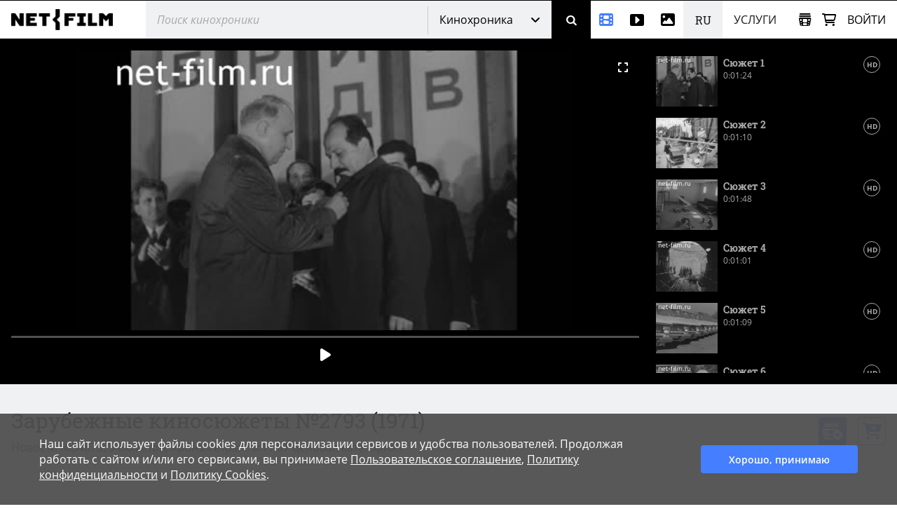

--- FILE ---
content_type: text/html; charset=utf-8
request_url: https://www.net-film.ru/film-34873/
body_size: 73683
content:
<!DOCTYPE html>
<html lang="ru">
<head>
    

    <!-- Установка счетчика страниц если есть -->
    <!-- Google tag (gtag.js) -->
        <script async src='https://www.googletagmanager.com/gtag/js?id=G-KB4R3EXVR2'></script>
        <script>
            window.dataLayer = window.dataLayer || [];
            function gtag() { dataLayer.push(arguments); }
            gtag('js', new Date());

            gtag('config', 'G-KB4R3EXVR2');
        </script>

    <meta charset="utf-8" />

    <meta name="viewport" content="width=device-width, initial-scale=1.0" />


        <link rel="shortcut icon" type="image/png" href="/src/nf/img/nf-favicon.ico" />
        <link rel="icon" type="image/svg+xml" href="/src/nf/img/nf-favicon.svg" />
        <link rel="icon" type="image/png" sizes="48x48" href="/src/nf/img/nf-favicon-48x48.png" />
        <link rel="apple-touch-icon" type="image/png" sizes="180x180" href="/src/nf/img/nf-favicon-180x180.png" />
        <link rel="apple-touch-icon" type="image/png" sizes="192x192" href="/src/nf/img/nf-favicon-192x192.png" />
        <link rel="apple-touch-icon" type="image/png" sizes="512x512" href="/src/nf/img/nf-favicon-512x512.png" />
        <link rel="manifest" href="/src/nf/manifest.json" />

    <title>Новости Зарубежные киносюжеты №2793 (1971)</title>



        <link href='/src/nf/min/nfSite.css?v=609' rel='stylesheet' preload />

    <link rel='canonical' href='https://www.net-film.ru/film-34873/'/>
<link rel='alternate' hreflang='en' href='https://www.netfilm.store/film-34873/'/>
<link rel='alternate' hreflang='ru' href='https://www.netfilm.store/ru/film-34873/'/>
<link rel='alternate' hreflang='ru-RU' href='https://www.net-film.ru/film-34873/'/>
<link rel='alternate' hreflang='ru-BE' href='https://www.net-film.ru/film-34873/'/>
<link rel='alternate' hreflang='ru-KZ' href='https://www.net-film.ru/film-34873/'/>
<link rel='alternate' hreflang='ru-GE' href='https://www.net-film.ru/film-34873/'/>
<link rel='alternate' hreflang='ru-UA' href='https://www.net-film.ru/film-34873/'/>
<link rel='alternate' hreflang='en-RU' href='https://www.net-film.ru/en/film-34873/'/>
<link rel='alternate' hreflang='en-BE' href='https://www.net-film.ru/en/film-34873/'/>
<link rel='alternate' hreflang='en-KZ' href='https://www.net-film.ru/en/film-34873/'/>
<link rel='alternate' hreflang='en-GE' href='https://www.net-film.ru/en/film-34873/'/>
<link rel='alternate' hreflang='uk-UA' href='https://www.net-film.ru/uk/film-34873/'/>
<link rel='alternate' hreflang='en-UA' href='https://www.net-film.ru/en/film-34873/'/>
<link rel='alternate' hreflang='x-default' href='https://www.netfilm.store/film-34873/'/>


</head>
<body data-site='nf.nfSite' data-page='nf.share.filmPage' data-lang='ru' class="stop-transition content-catalog page_newsreel loader-global  v0 vx0" data-version='609'>
    
<header class='im-view header' data-cfg='view=&quot;nf.shareNavigation.headerView&quot;' data-key='header' data-values=''><a class="logo header__logo" href="/" aria-label="net-film"></a> <div class='im-view search loader-global header__search' data-cfg='type=&quot;view&quot;,
view=&quot;nf.shareNavigation.searchView&quot;,
css=&quot;header__search&quot;' data-key='search' data-values=''><div class="search__cover"> <div class="search__wrapper">  <input type='search' data-key='srchtext' value='' class='input search__input' placeholder='Поиск кинохроники' aria-label='@searchModeTitle' autocomplete='off' data-enterbt='srchbutton'/>   </div> 
<div data-key='searchStringMode' data-value='Default'  class='dropdown search__dropdown'>
<select class='dropdown__select'><option value='Default' selected='selected'>Кинохроника</option><option value='Movie'>Фильмы</option><option value='Title'>Название</option><option value='Footage'>Видео, Футажи</option><option value='Photo'>Фотографии</option></select>
<button class='button dropdown__button'>Кинохроника</button>
<div class='dropdown__list'><a class='link dropdown__option' href='#' data-value='Default'>Кинохроника</a><a class='link dropdown__option' href='#' data-value='Movie'>Фильмы</a><a class='link dropdown__option' href='#' data-value='Title'>Название</a><a class='link dropdown__option' href='#' data-value='Footage'>Видео, Футажи</a><a class='link dropdown__option' href='#' data-value='Photo'>Фотографии</a></div>
</div>
 <button data-key='srchbutton' class='btn search__button' id='srchbutton' aria-label='Поиск' data-imcmd='preventDefault'></button> <input type='hidden' data-key='DefaultLang' value='ru' class='' autocomplete='off'/> </div><input type='hidden' data-key='_fv_search_editMode' value='False' autocomplete='off'/><input type='hidden' data-key='_fv_search_editScheme' value='' autocomplete='off'/></div> <nav class="header__nav" aria-label="Меню"> <div class='im-view menu-newsreel menu-item header__menu-newsreel' data-cfg='type=&quot;view&quot;,
view=&quot;nf.shareNavigation.menuNewsreelView&quot;,
css=&quot;header__menu-newsreel&quot;' data-key='menuNewsreel' data-values=''><a class="link menu-newsreel__icon" href="/catalog-page-1/" aria-label="Кинохроника"> <span>Кинохроника</span> </a> <div class="menu-newsreel__cover menu-cover"> <div class="menu-newsreel__container"> <div class="menu-newsreel__top-wrapper"> <div> <a class="logo__img menu-newsreel__logo" href="/"> <img loading="lazy" class="logo__img" src="/src/nf/img/logo-netfilm-grey.png" alt="Логотип netfilm" /> </a> <h2 class="title menu-newsreel__title"> Кинохроника </h2> </div> <a class="menu-newsreel__button btp1" href="/catalog-page-1/">Вся кинохроника</a> </div> <div class="menu-newsreel__sections"> <section class="menu-newsreel__wrapper"> <h3 class="title menu-newsreel__title-h3"> По темам: </h3> <ul class="menu-newsreel__list menu-newsreel__list_2columns"> <li class="menu-newsreel__item"> <a href="/found-page-1?search=1917-1922q%D1%80%D0%B5%D0%B2%D0%BE%D0%BB%D1%8E%D1%86%D0%B8%D1%8F" class="link menu-newsreel__link"> Революция и Ленин </a> </li> <li class="menu-newsreel__item"> <a href="/catalog-page-1?search=1917-1922m20/" class="link menu-newsreel__link"> Первые годы СССР </a> </li> <li class="menu-newsreel__item"> <a href="/found-page-1?search=1914-1920q%d0%bc%d0%b8%d1%80%d0%be%d0%b2%d0%b0%d1%8f+%d0%b2%d0%be%d0%b9%d0%bd%d0%b0" class="link menu-newsreel__link"> Первая мировая война </a> </li> <li class="menu-newsreel__item"> <a href="/found-page-1?search=1922-1954q%d1%81%d1%82%d0%b0%d0%bb%d0%b8%d0%bd" class="link menu-newsreel__link"> Сталинская эпоха </a> </li> <li class="menu-newsreel__item"> <a href="/found-page-1?search=1941-1950q%22%d0%b2%d0%b5%d0%bb%d0%b8%d0%ba%d0%b0%d1%8f+%d0%be%d1%82%d0%b5%d1%87%d0%b5%d1%81%d1%82%d0%b2%d0%b5%d0%bd%d0%bd%d0%b0%d1%8f%22" class="link menu-newsreel__link"> Вторая мировая война </a> </li> <li class="menu-newsreel__item"> <a href="/found-page-1?search=1953-1964q%D1%81%D1%81%D1%81%D1%80" class="link menu-newsreel__link"> Оттепель </a> </li> <li class="menu-newsreel__item"> <a href="/found-page-1/?search=q%D0%BA%D0%BE%D1%81%D0%BC%D0%BE%D1%81" class="link menu-newsreel__link"> Космос </a> </li> <li class="menu-newsreel__item"> <a href="/found-page-1?search=1964-1986q%d1%81%d1%81%d1%81%d1%80" class="link menu-newsreel__link"> Времена застоя </a> </li> <li class="menu-newsreel__item"> <a href="/found-page-1/?search=q%D0%BF%D0%B5%D1%80%D0%B5%D1%81%D1%82%D1%80%D0%BE%D0%B9%D0%BA%D0%B0" class="link menu-newsreel__link"> Перестройка </a> </li> <li class="menu-newsreel__item"> <a href="/found-page-1/?search=q%D0%BC%D0%BE%D1%81%D0%BA%D0%B2%D0%B0" class="link menu-newsreel__link"> Москва </a> </li> <li class="menu-newsreel__item"> <a href="/found-page-1?search=0-1991q%d0%bd%d0%b0%d1%83%d0%ba%d0%b0" class="link menu-newsreel__link"> Наука </a> </li> <li class="menu-newsreel__item"> <a href="/found-page-1/?search=q%D0%BA%D1%83%D0%BB%D1%8C%D1%82%D1%83%D1%80%D0%B0" class="link menu-newsreel__link"> Культура и искусство </a> </li> <li class="menu-newsreel__item"> <a href="/catalog-sport-page-1/" class="link menu-newsreel__link"> Спорт </a> </li> <li class="menu-newsreel__item"> <a class="link-decor menu-newsreel__more-themes" href="/catalogs/"> Больше тем </a> </li> </ul>  </section> <section class="menu-newsreel__wrapper menu-newsreel__wrapper_studios"> <h3 class="title menu-newsreel__title-h3"> По студиям: </h3> <ul class="menu-newsreel__list"> <li class="menu-newsreel__item"> <a href="/studio-csdf-page-1/" class="link menu-newsreel__link"> ЦСДФ </a> </li> <li class="menu-newsreel__item"> <a href="/studio-cnf-page-1/" class="link menu-newsreel__link"> ЦНФ </a> </li> <li class="menu-newsreel__item"> <a href="/studio-lsdf-page-1/" class="link menu-newsreel__link"> ЛСДФ </a> </li> <li class="menu-newsreel__item"> <a href="/studio-lnf-page-1/" class="link menu-newsreel__link"> ЛНФ </a> </li> <li class="menu-newsreel__item"> <a href="/studio-sverdlovskaya-page-1/" class="link menu-newsreel__link"> Свердловская студия </a> </li> <li class="menu-newsreel__item"> <a href="/studio-kazan-page-1/" class="link menu-newsreel__link"> Казанская студия </a> </li> <li class="menu-newsreel__item"> <a class="link-decor menu-newsreel__more-studios" href="/about-collection/"> Больше студий </a> </li> </ul> </section> <section class="menu-newsreel__wrapper menu-newsreel__wrapper_types"> <h3 class="title menu-newsreel__title-h3"> По типам: </h3> <ul class="menu-newsreel__list"> <li class="menu-newsreel__item"> <a href="/films-page-1/" class="link menu-newsreel__link"> Фильмы </a> </li> <li class="menu-newsreel__item"> <a href="/series-page-1/" class="link menu-newsreel__link"> Многосерийные </a> </li> <li class="menu-newsreel__item"> <a href="/newsreels-page-1/" class="link menu-newsreel__link"> Киножурналы </a> </li> <li class="menu-newsreel__item"> <a href="/footages-and-news-page-1/" class="link menu-newsreel__link"> Сюжеты кинохроники </a> </li> <li class="menu-newsreel__item"> <a href="/news-collections-page-1/" class="link menu-newsreel__link"> Зарубежные сюжеты </a> </li> <li class="menu-newsreel__item"> <a href="/telecasts-page-1/" class="link menu-newsreel__link"> Телепередачи </a> </li> <li class="menu-newsreel__item"> <a href="/promotional-video-page-1/" class="link menu-newsreel__link"> Рекламные ролики </a> </li> </ul> </section> <section class="menu-newsreel__wrapper menu-newsreel__wrapper_style"> <h3 class="title menu-newsreel__title-h3"> По категориям: </h3> <ul class="menu-newsreel__list"> <li class="menu-newsreel__item"> <a href="/documentaries-page-1/" class="link menu-newsreel__link"> Документальные </a> </li> <li class="menu-newsreel__item"> <a href="/scientific-films-page-1/" class="link menu-newsreel__link"> Научно-популярные </a> </li> <li class="menu-newsreel__item"> <a href="/educational-films-page-1/" class="link menu-newsreel__link"> Учебные </a> </li> </ul> </section> </div> </div> </div></div> <div class='im-view menu-footages menu-item header__menu-footages' data-cfg='type=&quot;view&quot;,
view=&quot;nf.shareNavigation.menuFootagesView&quot;,
css=&quot;header__menu-footages&quot;' data-key='menuFootages' data-values=''><a class="link menu-footages__icon" href="/footage-page-1/" aria-label="Видео"> <span>Видео</span> </a> <div class="menu-footages__cover menu-cover"> <div class="menu-footages__container"> <div class="menu-newsreel__top-wrapper"> <div> <a class="logo__img menu-footages__logo" href="/footage/"> <img loading="lazy" class="logo__img" src="/src/nf/img/logo-footage-grey.png" alt="Логотип nf-footage" /> </a> <h2 class="title menu-footages__title">Видео</h2> </div> <a class="orange-button" href="/footage-page-1/">Весь каталог видео</a> </div> <div class="menu-footages__wrapper"> <ul class="menu-footages__list"> <li class="menu-footages__item"> <a href="/footage-page-1/?search=q%D0%93%D0%BE%D1%80%D0%BE%D0%B4%D0%B0" class="link menu-footages__link"> Города </a> </li> <li class="menu-footages__item"> <a href="/footage-page-1/?search=q%d0%9c%d0%be%d1%81%d0%ba%d0%b2%d0%b0" class="link menu-footages__link"> Москва </a> </li> <li class="menu-footages__item"> <a href="/footage-page-1/?search=q%D0%A1%D0%B0%D0%BD%D0%BA%D1%82-%D0%9F%D0%B5%D1%82%D0%B5%D1%80%D0%B1%D1%83%D1%80%D0%B3" class="link menu-footages__link"> Санкт-Петербург </a> </li> <li class="menu-footages__item"> <a href="/footage-page-1/?search=q%d0%90%d1%80%d1%85%d0%b8%d1%82%d0%b5%d0%ba%d1%82%d1%83%d1%80%d0%b0" class="link menu-footages__link"> Архитектура </a> </li> <li class="menu-footages__item"> <a href="/footage-page-1/?search=q%d0%9f%d1%80%d0%b8%d1%80%d0%be%d0%b4%d0%b0" class="link menu-footages__link"> Природа </a> </li> <li class="menu-footages__item"> <a href="/footage-page-1/?search=q%d0%a2%d1%80%d0%b0%d0%bd%d1%81%d0%bf%d0%be%d1%80%d1%82" class="link menu-footages__link"> Транспорт </a> </li> <li class="menu-footages__item"> <a href="/footage-page-1/?search=q%D0%9B%D1%8E%D0%B4%D0%B8" class="link menu-footages__link"> Люди </a> </li> <li class="menu-footages__item"> <a href="/footage-page-1/?search=q%D0%A3%D0%BB%D0%B8%D1%86%D1%8B" class="link menu-footages__link"> Улицы </a> </li> <li class="menu-footages__item"> <a href="/footage-page-1/?search=q%D0%94%D0%BE%D0%BC%D0%B0" class="link menu-footages__link"> Дома </a> </li> <li class="menu-footages__item"> <a href="/footage-page-1/?search=q%D0%97%D0%B0%D0%B2%D0%BE%D0%B4%D1%8B" class="link menu-footages__link"> Заводы </a> </li> <li class="menu-footages__item"> <a href="/footage-page-1/?search=q%D0%9F%D0%BB%D0%BE%D1%89%D0%B0%D0%B4%D1%8C" class="link menu-footages__link"> Площадь </a> </li> <li class="menu-footages__item"> <a href="/footage-page-1/?search=q%D0%9C%D0%BE%D1%81%D1%82%D1%8B" class="link menu-footages__link"> Мосты </a> </li> <li class="menu-footages__item"> <a href="/footage-page-1/?search=q%D0%9F%D1%83%D1%82%D0%B5%D1%88%D0%B5%D1%81%D1%82%D0%B2%D0%B8%D1%8F" class="link menu-footages__link"> Путешествия </a> </li> <li class="menu-footages__item"> <a href="/footage-page-1/?search=q%D0%92%D0%B5%D1%81%D0%BD%D0%B0" class="link menu-footages__link"> Весна </a> </li> <li class="menu-footages__item"> <a href="/footage-page-1/?search=q%D0%9B%D0%B5%D1%82%D0%BE" class="link menu-footages__link"> Лето </a> </li> <li class="menu-footages__item"> <a href="/footage-page-1/?search=q%D0%9E%D1%81%D0%B5%D0%BD%D1%8C" class="link menu-footages__link"> Осень </a> </li> <li class="menu-footages__item"> <a href="/footage-page-1/?search=q%D0%97%D0%B8%D0%BC%D0%B0" class="link menu-footages__link"> Зима </a> </li> <li class="menu-footages__item"> <a href="/footage-page-1/?search=q%D0%A1%D0%BD%D0%B5%D0%B3" class="link menu-footages__link"> Снег </a> </li> <li class="menu-footages__item"> <a href="/footage-page-1/?search=q%D0%97%D0%B0%D0%BA%D0%B0%D1%82" class="link menu-footages__link"> Закат </a> </li> <li class="menu-footages__item"> <a href="/footage-page-1/?search=q%D0%A0%D0%B0%D1%81%D1%81%D0%B2%D0%B5%D1%82" class="link menu-footages__link"> Рассвет </a> </li> <li class="menu-footages__item"> <a href="/footage-page-1/?search=q%D0%93%D0%BE%D1%80%D1%8B" class="link menu-footages__link"> Горы </a> </li> <li class="menu-footages__item"> <a href="/footage-page-1/?search=q%D0%A0%D0%B5%D0%BA%D0%B8" class="link menu-footages__link"> Реки </a> </li> <li class="menu-footages__item"> <a href="/footage-page-1/?search=q%D0%9C%D0%BE%D1%80%D0%B5" class="link menu-footages__link"> Море </a> </li> <li class="menu-footages__item"> <a href="/footage-page-1/?search=qcovid" class="link menu-footages__link"> COVID-19 </a> </li> <li class="menu-footages__item"> <a href="/footage-page-1/?search=q%D0%96%D0%B8%D0%B2%D0%BE%D1%82%D0%BD%D1%8B%D0%B5" class="link menu-footages__link"> Животные </a> </li> <li class="menu-footages__item"> <a href="/footage-page-1/?search=q%D0%BA%D0%BE%D0%BF%D1%82%D0%B5%D1%80" class="link menu-footages__link"> Съемка с дрона </a> </li> <li class="menu-footages__item"> <a href="/footage-page-1/?search=q%D0%A2%D0%B0%D0%B9%D0%BC%D0%BB%D0%B0%D0%BF%D1%81%D1%8B" class="link menu-footages__link"> Таймлапс </a> </li> <li class="menu-footages__item"> <a href="/footage-page-1/?search=q%d0%a0%d0%b0%d0%bf%d0%b8%d0%b4" class="link menu-footages__link"> Рапид </a> </li> <li class="menu-footages__item"> <a href="/footage-page-1/?search=h428" class="link menu-footages__link"> Реконструкции </a> </li> </ul>  </div> </div> <hr /> <div class="menu-footages__selling merch"> <div> <h4>Владельцам контента и правообладателям</h4> <span>Активируйте аккаунт автора и загружайте материалы.</span> </div> <a class="btp3" href="/about-footages/#start-selling">Начать продавать</a> </div>  </div></div> <div class='im-view menu-photo menu-item header__menu-photo' data-cfg='type=&quot;view&quot;,
view=&quot;nf.shareNavigation.menuPhotoView&quot;,
css=&quot;header__menu-photo&quot;' data-key='menuPhoto' data-values=''><a class="link menu-photo__icon" href="/photos-page-1/" aria-label="Фотографии"> <span>Фотографии</span> </a> <div class="menu-photo__cover menu-cover"> <div class="menu-photo__container"> <div class="menu-newsreel__top-wrapper"> <div> <a class="logo__img menu-photo__logo" href="/photo/"> <img loading="lazy" class="logo__img" src="/src/nf/img/logo-photo-grey.png" alt="Логотип nf-photo" /> </a> <h2 class="title menu-photo__title">Фотографии</h2> </div> <a class="green-button" href="/photos-page-1/">Весь каталог фото</a> </div> <div class="menu-photo__wrapper"> <ul class="menu-photo__list"> <li class="menu-photo__item"> <a href="/photos-page-1/?search=q%D0%91%D0%B0%D0%BB%D0%B5%D1%82" class="link menu-photo__link"> Балет </a> </li> <li class="menu-photo__item"> <a href="/photos-page-1/?search=q%D0%9E%D0%BB%D0%B8%D0%BC%D0%BF%D0%B8%D0%B0%D0%B4%D0%B0%2080" class="link menu-photo__link"> Олимпиада 80 </a> </li> <li class="menu-photo__item"> <a href="/photos-page-1/?search=q%D0%A1%D0%BF%D0%BE%D1%80%D1%82" class="link menu-photo__link"> Спорт </a> </li> <li class="menu-photo__item"> <a href="/photos-page-1/?search=q%D0%A4%D1%83%D1%82%D0%B1%D0%BE%D0%BB" class="link menu-photo__link"> Футбол </a> </li> <li class="menu-photo__item"> <a href="/photos-page-1/?search=q%D0%A5%D0%BE%D0%BA%D0%BA%D0%B5%D0%B9" class="link menu-photo__link"> Хоккей </a> </li> <li class="menu-photo__item"> <a href="/photos-page-1/?search=q%D0%9A%D0%BE%D1%81%D0%BC%D0%BE%D1%81" class="link menu-photo__link"> Космос </a> </li> <li class="menu-photo__item"> <a href="/photos-page-1/?search=q%22%D0%9F%D0%B5%D1%80%D0%B5%D1%81%D1%82%D1%80%D0%BE%D0%B9%D0%BA%D0%B0%22" class="link menu-photo__link"> "Перестройка" </a> </li> <li class="menu-photo__item"> <a href="/photos-page-1/?search=q%D0%96%D0%B8%D0%B2%D0%BE%D1%82%D0%BD%D1%8B%D0%B5" class="link menu-photo__link"> Животные </a> </li> <li class="menu-photo__item"> <a href="/photos-page-1/?search=q%D0%A6%D0%B8%D1%80%D0%BA" class="link menu-photo__link"> Цирк </a> </li> <li class="menu-photo__item"> <a href="/photos-page-1/?search=q%D0%90%D0%B2%D0%B8%D0%B0%D1%86%D0%B8%D1%8F" class="link menu-photo__link"> Авиация </a> </li> <li class="menu-photo__item"> <a href="/photos-page-1/?search=q%D0%A5%D1%80%D0%B0%D0%BC%D1%8B%20%D0%B8%20%D0%A6%D0%B5%D1%80%D0%BA%D0%B2%D0%B8" class="link menu-photo__link"> Храмы и Церкви </a> </li> <li class="menu-photo__item"> <a href="/photos-page-1/?search=q%D0%9C%D0%BE%D1%81%D0%BA%D0%B2%D0%B0" class="link menu-photo__link"> Москва </a> </li> <li class="menu-photo__item"> <a href="/photos-page-1/?search=q%D0%A1%D0%B0%D0%BD%D0%BA%D1%82-%D0%9F%D0%B5%D1%80%D0%B5%D1%82%D0%B1%D1%83%D1%80%D0%B3" class="link menu-photo__link"> Санкт-Перетбург </a> </li> <li class="menu-photo__item"> <a href="/photos-page-1/?search=q%D0%92%D0%B8%D0%B4%D1%8B%20%D0%B3%D0%BE%D1%80%D0%BE%D0%B4%D0%BE%D0%B2" class="link menu-photo__link"> Виды городов </a> </li> <li class="menu-photo__item"> <a href="/photos-page-1/?search=q%D0%9F%D1%80%D0%B8%D1%80%D0%BE%D0%B4%D0%B0" class="link menu-photo__link"> Природа </a> </li> <li class="menu-photo__item"> <a href="/photos-page-1/?search=q%D0%93%D0%BE%D1%80%D1%8B" class="link menu-photo__link"> Горы </a> </li> <li class="menu-photo__item"> <a href="/photos-page-1/?search=q%D0%A0%D0%B5%D0%BA%D0%B8" class="link menu-photo__link"> Реки </a> </li> <li class="menu-photo__item"> <a href="/photos-page-1/?search=q%D0%9E%D0%B7%D0%B5%D1%80%D0%B0" class="link menu-photo__link"> Озера </a> </li> <li class="menu-photo__item"> <a href="/photos-page-1/?search=q%D0%9F%D0%B5%D0%B9%D0%B7%D0%B0%D0%B6%D0%B8" class="link menu-photo__link"> Пейзажи </a> </li> <li class="menu-photo__item"> <a href="/photos-page-1/?search=q%D0%94%D0%B5%D1%82%D0%B8" class="link menu-photo__link"> Дети </a> </li> <li class="menu-photo__item"> <a href="/photos-page-1/?search=q%D0%9D%D0%B0%D1%80%D0%BE%D0%B4%D0%BD%D1%8B%D0%B5%20%D0%BF%D1%80%D0%BE%D0%BC%D1%8B%D1%81%D0%BB%D1%8B" class="link menu-photo__link"> Народные промыслы </a> </li> <li class="menu-photo__item"> <a href="/photos-page-1/?search=q%D0%9C%D0%B5%D0%B4%D0%B8%D1%86%D0%B8%D0%BD%D0%B0" class="link menu-photo__link"> Медицина </a> </li> <li class="menu-photo__item"> <a href="/photos-page-1/?search=q%D0%94%D0%B5%D1%8F%D1%82%D0%B5%D0%BB%D0%B8%20%D0%BD%D0%B0%D1%83%D0%BA%D0%B8" class="link menu-photo__link"> Деятели науки </a> </li> <li class="menu-photo__item"> <a href="/photos-page-1/?search=q%D0%9A%D1%83%D0%BB%D1%8C%D1%82%D1%83%D1%80%D0%B0%20%D0%B8%20%D0%B8%D1%81%D0%BA%D1%83%D1%81%D1%81%D1%82%D0%B2%D0%BE" class="link menu-photo__link"> Культура и искусство </a> </li> <li class="menu-photo__item"> <a href="/photos-page-1/?search=q%D0%9A%D0%B0%D1%82%D0%B0%D1%81%D1%82%D1%80%D0%BE%D1%84%D1%8B%20%D0%B8%20%D0%BF%D1%80%D0%BE%D0%B8%D1%81%D1%88%D0%B5%D1%81%D1%82%D0%B2%D0%B8%D1%8F" class="link menu-photo__link"> Катастрофы и происшествия </a> </li> <li class="menu-photo__item"> <a href="/photos-page-1/?search=q%D0%AD%D0%BA%D0%BE%D0%BD%D0%BE%D0%BC%D0%B8%D0%BA%D0%B0%20%D0%B8%20%D1%84%D0%B8%D0%BD%D0%B0%D0%BD%D1%81%D1%8B" class="link menu-photo__link"> Экономика и финансы </a> </li> <li class="menu-photo__item"> <a href="/photos-page-1/?search=q%D0%93%D0%BE%D1%81%D1%83%D0%B4%D0%B0%D1%80%D1%81%D1%82%D0%B2%D0%B5%D0%BD%D0%BD%D1%8B%D0%B5%20%D0%B4%D0%B5%D1%8F%D1%82%D0%B5%D0%BB%D0%B8%20%D0%B8%D0%BB%D0%B8%20%D0%9F%D0%BE%D0%BB%D0%B8%D1%82%D0%B8%D0%BA%D0%B8" class="link menu-photo__link"> Государственные деятели или Политики </a> </li> <li class="menu-photo__item"> <a href="/photos-page-1/?search=q%D0%90%D0%BA%D1%82%D0%B5%D1%80%D1%8B%20%D1%82%D0%B5%D0%B0%D1%80%D1%82%D0%B0%20%D0%B8%20%D0%BA%D0%B8%D0%BD%D0%BE" class="link menu-photo__link"> Актеры теарта и кино </a> </li> <li class="menu-photo__item"> <a href="/photos-page-1/?search=q%D0%A1%D1%82%D1%80%D0%BE%D0%B9%D0%BA%D0%B8%20%D0%A1%D0%A1%D0%A1%D0%A0" class="link menu-photo__link"> Стройки СССР </a> </li> </ul>  </div> </div> <hr /> <div class="menu-photo__selling merch"> <div> <h4>Владельцам контента и правообладателям</h4> <span>Активируйте аккаунт автора и загружайте ваши материалы</span> </div> <a class="btp3" href="/about-photos/#start-selling">Начать продавать</a> </div>  </div></div> <div  class='header__languages'><span class='header__language header__language_chosen'>RU</span><div class='header__language-wrapper'><a href='/en/film-34873/' class='link header__language'>EN</a></div></div> <div class='im-view menu-services menu-item header__menu-services' data-cfg='type=&quot;view&quot;,
view=&quot;nf.shareNavigation.menuServicesView&quot;,
css=&quot;header__menu-services&quot;' data-key='menuServices' data-values=''><div class="menu-services__caption">Услуги</div> <div class="menu-services__cover menu-cover merch"> <div class="menu-services__container"> <h2 class="title menu-services__title">Услуги</h2> <div class="menu-services__sections"> <div class="menu-services__column"> <div class="menu-services__wrapper"> <h3 class="title menu-services__heading"> Производителям фильмов и контента </h3> <ul class="menu-services__list"> <li class="menu-services__item"> <a href="/services/archival-footage/" class="link menu-services__link"> Предоставление хроники </a> </li> <li class="menu-services__item"> <a href="/services/licensing/" class="link menu-services__link"> Предоставление лицензий </a> </li> <li class="menu-services__item"> <a href="/services/footage-research/" class="link menu-services__link"> Редакторские услуги </a> </li> </ul> </div> <div class="menu-services__wrapper"> <h3 class="title menu-services__heading"> Архивам </h3> <ul class="menu-services__list"> <li class="menu-services__item"> <a href="/services/distribution/" class="link menu-services__link"> Дистрибуция контента </a> </li> <li class="menu-services__item"> <a href="/services/film-digitization/" class="link menu-services__link"> Оцифровка и каталогизация </a> </li> </ul> </div> </div> <div class="menu-services__column"> <div class="menu-services__wrapper"> <h3 class="title menu-services__heading"> Телеканалам и стриминговым сервисам </h3> <ul class="menu-services__list"> <li class="menu-services__item"> <a href="/services/films-for-broadcasting/" class="link menu-services__link"> Фильмы для показа </a> </li> </ul> </div> <div class="menu-services__wrapper"> <h3 class="title menu-services__heading"> Музеям и выставкам </h3> <ul class="menu-services__list"> <li class="menu-services__item"> <a href="/services/for-museums" class="link menu-services__link"> Фильмы для выставок и экспозиций </a> </li> <li class="menu-services__item"> <a href="/services/interactive-solutions " class="link menu-services__link"> Интерактивные решения </a> </li> </ul> </div> </div> <div class="menu-services__column"> <div class="menu-services__wrapper"> <h3 class="title menu-services__heading"> Технологические решения </h3> <ul class="menu-services__list"> <li class="menu-services__item"> <a href="/technology/media-asset-management-software" class="link menu-services__link"> Серверная линейка для управления медиаактивами </a> </li> <li class="menu-services__item"> <a href="/technology/ai-solutions" class="link menu-services__link"> Решения на основе нейросетей </a> </li> </ul> </div> <div class="menu-services__wrapper"> <ul class="menu-services__list"> <li class="menu-services__item"> <a class="link menu-services__link" href="/about-us/"> О компании </a> </li> <li class="menu-services__item"> <a class="link menu-services__link" href="/about-collection/"> О коллекции </a> </li> <li class="menu-services__item"> <a class="link menu-services__link" href="/price/"> Прайс-лист </a> </li> </ul> </div> </div> </div> <a class="btp2 menu-services__anchor" href="/services/">Подробнее</a> </div> </div></div> </nav> <div class="header__right"> <div class='im-view loader-global header__menu-collection' data-cfg='type=&quot;view&quot;,
view=&quot;nf.shareNavigation.menuCollectionView&quot;,
css=&quot;header__menu-collection&quot;' data-key='menuCollection' data-values=''><div class="menu-collection"> <button class="button menu-collection__open" aria-label="Открыть коллекцию"></button> <div class="menu-collection__present"> <div class="menu-collection__header"> <h2 class="title menu-collection__title"> Коллекции </h2> <button class="button menu-collection__close" aria-label="Зыкрыть коллекцию"></button> </div>  <div class="menu-collection__scroll-block">  <input type='hidden' data-key='sessionKey' value='' class='' autocomplete='off'/> <div class="menu-collection__scroll-wrapper">  <p class="no-collection"> <b>Коллекция пока не создана. </b> <br />Коллекция будет создана автоматически при добавлении фильмов или фрагментов в коллекцию. </p>  </div>  </div> </div> <div class="menu-collection__new"> <div class="menu-collection__header"> <button class="button menu-collection__back" aria-label="Назад"></button> <h2 class="menu-collection__title title">Новая коллекция</h2> <button class="button menu-collection__close" aria-label="Зыкрыть коллекцию"></button> </div> <div class="menu-collection__wrapper"> <input type='text' data-key='newCollectionTitle' value='' class='menu-collection__input' placeholder='Новая коллекция'/> <button data-key='btCreateCollection' class='btn btp1 cmd-disabled btn-create-new menu-collection__create-new' data-required='newCollectionTitle'>Создать коллекцию</button> </div> </div> <div class="menu-collection__overlay"></div> </div></div> <a class="link header__cart" href="/office/my-cart/" aria-label="Корзина"></a> <div class='im-view menu-login user-inputs header__menu-login' data-cfg='type=&quot;view&quot;,
view=&quot;nf.shareNavigation.menuLoginView&quot;,
css=&quot;header__menu-login&quot;' data-key='menuLogin' data-values=''> <div class="menu-login__wrapper"> <button class="button menu-login__sign-in">Войти</button> </div>  <div class="menu-login__panel"> <div class="menu-login__header">  <div class="menu-login__not-logged"> Авторизация </div>  <button class="button menu-login__close" aria-label="Закрыть"></button> </div>  <div class="menu-login__container">  <form action='/login/?continue=%2ffilm-34873%2f' method='post'> <input type='email' data-key='login' value='' class='input menu-login__input' placeholder='email' name='login'/> <input type='password' data-key='password' class='input menu-login__input' placeholder='********' name='password'/> <div class="menu-login__stay-online"> <input type='checkbox' data-key='stayIn' class='' name='stayIn' autocomplete='off'/><label for='_prev'>Оставаться в системе</label> </div> <button data-key='btLogin' class='btn btp1 menu-login__enter' name='action-login' data-required='login,password' data-formaction='True' value='login'>Войти</button> <a class="menu-login__forgot" href="/remind-password/">Забыли пароль?</a> </form> <div class="menu-login__no-account">Нет аккаунта? <a class="link menu-login__register" href="/sign/">Зарегистрируйтесь</a></div>  </div> </div> <div class="menu-login__overlay"></div><input type='hidden' data-key='_fv_menuLogin_editMode' value='False' autocomplete='off'/><input type='hidden' data-key='_fv_menuLogin_editScheme' value='' autocomplete='off'/></div> <nav class='im-view menu-mobile header__menu-mobile' data-cfg='type=&quot;view&quot;,
view=&quot;nf.shareNavigation.menuMobileView&quot;,
css=&quot;header__menu-mobile&quot;' data-key='menuMobile' data-values=''><button class="button menu-mobile__button" aria-label="Открыть меню"> <div class="menu-mobile__line menu-mobile__line_1"></div> <div class="menu-mobile__line menu-mobile__line_2"></div> <div class="menu-mobile__line menu-mobile__line_3"></div> <div class="menu-mobile__line menu-mobile__line_4"></div> </button> <div class="menu-mobile__container"> <ul class="menu-mobile__list"> <li class="menu-mobile__item"> <a class="link menu-mobile__link menu-mobile__link_newsreel" href="/catalog-page-1/">Кинохроника</a> </li> <li class="menu-mobile__item"> <a class="link menu-mobile__link menu-mobile__link_footage" href="/footage/">Видео</a> </li> <li class="menu-mobile__item"> <a class="link menu-mobile__link menu-mobile__link_photo" href="/photos-page-1/">Фотографии</a> </li> <li class="menu-mobile__item"> <span class="link menu-mobile__link menu-mobile__link_service">Услуги</span> <div class="menu-services"> <div class="menu-services__collumn"> <div class="menu-services__wrapper"> <h3 class="title menu-services__heading"> Производителям фильмов и контента </h3> <ul class="menu-services__list"> <li class="menu-services__item"> <a href="/services/archival-footage/" class="link menu-services__link"> Предоставление хроники </a> </li> <li class="menu-services__item"> <a href="/services/licensing/" class="link menu-services__link"> Лицензирование </a> </li> <li class="menu-services__item"> <a href="/services/footage-research/" class="link menu-services__link"> Редакторские услуги </a> </li> </ul> </div> <div class="menu-services__wrapper"> <h3 class="title menu-services__heading"> Архивам </h3> <ul class="menu-services__list"> <li class="menu-services__item"> <a href="/services/distribution/" class="link menu-services__link"> Дистрибуция контента </a> </li> <li class="menu-services__item"> <a href="/services/film-digitization/" class="link menu-services__link"> Оцифровка и каталогизация </a> </li> </ul> </div> </div> <div class="menu-services__collumn"> <div class="menu-services__wrapper"> <h3 class="title menu-services__heading"> Телеканалам и стриминговым сервисам </h3> <ul class="menu-services__list"> <li class="menu-services__item"> <a href="/services/films-for-broadcasting/" class="link menu-services__link"> Фильмы для показа </a> </li> </ul> </div> <div class="menu-services__wrapper"> <h3 class="title menu-services__heading"> Музеям и выставкам </h3> <ul class="menu-services__list"> <li class="menu-services__item"> <a href="/services/for-museums" class="link menu-services__link"> Фильмы для выставок и экспозиций </a> </li> <li class="menu-services__item"> <a href="/services/interactive-solutions " class="link menu-services__link"> Интерактивные решения </a> </li> </ul> </div> </div> <div class="menu-services__collumn"> <div class="menu-services__wrapper"> <h3 class="title menu-services__heading"> Технологические решения </h3> <ul class="menu-services__list"> <li class="menu-services__item"> <a href="/technology/media-asset-management-software" class="link menu-services__link"> Серверная линейка для управления медиаактивами </a> </li> <li class="menu-services__item"> <a href="/technology/ai-solutions" class="link menu-services__link"> Решения на основе нейросетей </a> </li> </ul> </div> <div class="menu-services__wrapper"> <ul class="menu-services__list"> <li class="menu-services__item"> <a class="link menu-services__link" href="/about-us/"> О компании </a> </li> <li class="menu-services__item"> <a class="link menu-services__link" href="/about-collection/"> О коллекции </a> </li> <li class="menu-services__item"> <a class="link menu-services__link" href="/price/"> Прайс-лист </a> </li> </ul> </div> </div> <a class="link menu-services__anchor" href="/services/">Подробнее</a> </div> </li> <li class="menu-mobile__item"> <div  class='menu-mobile__link menu-mobile__langs'><span class=''>RU</span><a href='/en/film-34873/' class=''>EN</a></div> </li> </ul> </div></nav> </div></header> <div class='im-view' data-cfg='view=&quot;nf.share.filmView&quot;,
values={
   checkRedirect=true
}' data-key='pagecontent' data-values='filmUI=&quot;2b6eede4-7c37-4a37-84d2-01360069d0e3&quot;,
filmEditMode=null'> <div itemscope itemtype='http://schema.org/VideoObject' data-filmID='2b6eede4-7c37-4a37-84d2-01360069d0e3' class='film detailed film-detailed'> <meta itemprop='content_id' content='34873' /> <link itemprop='url' href='https://www.net-film.ru/film-34873/' /> <meta itemprop='isFamilyFriendly' content='true' /> <meta itemprop='duration' content='T0H11M57S' /> <meta itemprop='uploadDate' content='2013-09-21T14:55:34+00:00' /> <meta itemprop='description' content='КНДР - Новый пассажирский пароход. Каюта «для изучения революционной деятельности  Ким Ир Сена».
Югославия - Город  Баня-Луна через два года после землетрясения.Чехословакия - Посещение членами народных  Советов  Праги  строительства пражского метро и других строек во время предвыборной компании.
Болгария - 25-летие бригадирского движения - Торжества в Стара- Планине.
Болгария -  Советские специалисты передают опыт болгарским автомобилестроителям.
Болгария – Агро-промышленный комплекс «Средец» на окраине Софии,  советский картофелеуборочный  комбинат.
Польша - Игровой сюжет- студенты просят милостыню.
ФРГ - Международная выставка продуктов питания и кулинарии в Кёльне.
ФРГ - Международная выставка продуктов питания и кулинарии в Кёльне.' />  <meta itemprop='playerType' content='HTML' /> <link itemprop='thumbnailUrl' href='https://fs.netfilm.store/fs/fs102002b.jpg' /> <span itemprop='thumbnail' itemscope itemtype='http://schema.org/ImageObject'> <link itemprop='contentUrl' href='https://fs.netfilm.store/fs/fs102002b.jpg'> </span> <link itemprop='embedUrl' href='https://www.net-film.ru/player/?filmID=34873' /> <meta itemprop='status' content='published' />   <div class="nf-player" data-poster="//fs.netfilm.store/fs/fs102002b.jpg" data-film='2b6eede4-7c37-4a37-84d2-01360069d0e3'> <button class="nf-player__rollup" hidden>свернуть</button> <div class="nf-player__main" hidden> <h3 class="playing-title"> Новости Зарубежные киносюжеты №2793 (1971) </h3> <div class="sizeContainer"> <span class="size-2" title="Средний размер плеера"></span> <span class="size-3" title="Большой размер плеера"></span> <span class="bt-size-full" title="Во весь экран"></span> </div> <div class="video-wrapper"> <div class="loading-circle"></div> <video></video> <div class="volume-container"> <span class="bt-mute"></span> <div class="volume-wrapper"> <div class="volume-progress"></div> <div class="volume-slider"></div> </div> </div> </div> <div class="player-controls"> <div class="play-container"> <div class="load-progress" aria-label="Прогрессбар"></div> <div class="play-progress"></div> <div class="play-slider"></div> </div> <div class="bt-container"> <span class="bt bt-set-in" title="Установить начало фрагмента"></span> <span class="bt bt-prev-frame"></span> <span class="bt bt-prev-sec"></span> <span class="bt bt-play"></span> <span class="bt bt-next-sec"></span> <span class="bt bt-next-frame"></span> <span class="bt bt-set-out" title="Установить конец фрагмента"></span> <i class="bt-similar-search" title="Поиск по кадру" style="display: none;"></i> </div> <div class="scene-container"> <div class="scene-range"></div> </div> <div class="tk-container"> <div class="tk-container-wrapper"> <input class="im-timecode time-in" value="--:--:--.--" data-seconds="0" type="text"> <div style="display: flex; padding: 0 4px;"> <span class="bt bt-go-in disabled" title="Перейти к началу фрагмента"></span> <span class="bt bt-play-inout disabled" title="Воспроизвести выделенный фрагмент"></span> <span class="bt bt-go-out disabled" title="Перейти к концу фрагмента"></span> </div> <input class="im-timecode time-out" value="--:--:--.--" data-seconds="0" type="text"> </div> <div class="img-container"> <div> <input class="scene-nosound" type="checkbox" id="_id16"> <label for="_prev">убрать звук</label> </div> <div> <span class="bt bt-set-img disabled" title="Установить титульную картинку"></span> <span class="time-img bt bt-go-img" data-seconds="0" type="text" title="Тайм-код титульной картинки / Перейти">--:--:--.--</span> </div> </div> <div class="nf-player__note"> <input class="scene-label" type="text" placeholder="Добавьте примечание"> <div> <span class="bt bt-save-cart-tc cmd-disabled contrast btp1 btn-icon btn-icon-cart add-to-cart disabled"></span> <span class="bt bt-save-tc cmd-disabled contrast btp1 btn-icon btn-icon-tocollection add-to-collection disabled"></span>  </div> </div> </div> </div> </div> <div class="nf-player__playlist-wrapper" hidden>  <div class='im-collection nf-player__playlist' data-selectmode='none' data-key='playerList'><div class='im-view im-item' data-cfg='view=&quot;nf.share.filmFootageView&quot;,
variant=&quot;playItem&quot;,
formPanel={
   disabled=true
},
css=&quot;im-item&quot;' data-key='playerList1' data-variant='playItem' data-values='footageUI=&quot;b53b449f-3d50-4e8f-b101-e520dca69c70&quot;' data-loadingcontainer='off'><div class="nf-player__playlist-container">  <div class="nf-player__playlist-image" data-footage="b53b449f-3d50-4e8f-b101-e520dca69c70"> <img src="//fs.netfilm.store/fs/fs102002.jpg" alt="Постер" /> </div> <div class="nf-player__playlist-name" data-footage="b53b449f-3d50-4e8f-b101-e520dca69c70"> <h4>Сюжет 1</h4> <span>0:01:24</span>  </div>  </div> <div class="nf-player__playlist-quality"> <span class="nf-player__playlist-quality-value"> HD </span> <span data-key='btDownloadVideoPreview' class='link-button'>Скачать</span>  </div></div><div class='im-view im-item' data-cfg='view=&quot;nf.share.filmFootageView&quot;,
variant=&quot;playItem&quot;,
formPanel={
   disabled=true
},
css=&quot;im-item&quot;' data-key='playerList2' data-variant='playItem' data-values='footageUI=&quot;95a86143-efbf-44d5-857f-3576f888710d&quot;' data-loadingcontainer='off'><div class="nf-player__playlist-container">  <div class="nf-player__playlist-image" data-footage="95a86143-efbf-44d5-857f-3576f888710d"> <img src="//fs.netfilm.store/fs/fs102003.jpg" alt="Постер" /> </div> <div class="nf-player__playlist-name" data-footage="95a86143-efbf-44d5-857f-3576f888710d"> <h4>Сюжет 2</h4> <span>0:01:10</span>  </div>  </div> <div class="nf-player__playlist-quality"> <span class="nf-player__playlist-quality-value"> HD </span> <span data-key='btDownloadVideoPreview' class='link-button'>Скачать</span>  </div></div><div class='im-view im-item' data-cfg='view=&quot;nf.share.filmFootageView&quot;,
variant=&quot;playItem&quot;,
formPanel={
   disabled=true
},
css=&quot;im-item&quot;' data-key='playerList3' data-variant='playItem' data-values='footageUI=&quot;232f39d5-2bdd-4886-8f07-5c28a19b94d4&quot;' data-loadingcontainer='off'><div class="nf-player__playlist-container">  <div class="nf-player__playlist-image" data-footage="232f39d5-2bdd-4886-8f07-5c28a19b94d4"> <img src="//fs.netfilm.store/fs/fs102004.jpg" alt="Постер" /> </div> <div class="nf-player__playlist-name" data-footage="232f39d5-2bdd-4886-8f07-5c28a19b94d4"> <h4>Сюжет 3</h4> <span>0:01:48</span>  </div>  </div> <div class="nf-player__playlist-quality"> <span class="nf-player__playlist-quality-value"> HD </span> <span data-key='btDownloadVideoPreview' class='link-button'>Скачать</span>  </div></div><div class='im-view im-item' data-cfg='view=&quot;nf.share.filmFootageView&quot;,
variant=&quot;playItem&quot;,
formPanel={
   disabled=true
},
css=&quot;im-item&quot;' data-key='playerList4' data-variant='playItem' data-values='footageUI=&quot;d6e5ad1a-1609-40f3-9bb3-37f9a9c22bbc&quot;' data-loadingcontainer='off'><div class="nf-player__playlist-container">  <div class="nf-player__playlist-image" data-footage="d6e5ad1a-1609-40f3-9bb3-37f9a9c22bbc"> <img src="//fs.netfilm.store/fs/fs102005.jpg" alt="Постер" /> </div> <div class="nf-player__playlist-name" data-footage="d6e5ad1a-1609-40f3-9bb3-37f9a9c22bbc"> <h4>Сюжет 4</h4> <span>0:01:01</span>  </div>  </div> <div class="nf-player__playlist-quality"> <span class="nf-player__playlist-quality-value"> HD </span> <span data-key='btDownloadVideoPreview' class='link-button'>Скачать</span>  </div></div><div class='im-view im-item' data-cfg='view=&quot;nf.share.filmFootageView&quot;,
variant=&quot;playItem&quot;,
formPanel={
   disabled=true
},
css=&quot;im-item&quot;' data-key='playerList5' data-variant='playItem' data-values='footageUI=&quot;0b11e68f-8dca-45b3-94b2-64fc05c5d8cb&quot;' data-loadingcontainer='off'><div class="nf-player__playlist-container">  <div class="nf-player__playlist-image" data-footage="0b11e68f-8dca-45b3-94b2-64fc05c5d8cb"> <img src="//fs.netfilm.store/fs/fs102006.jpg" alt="Постер" /> </div> <div class="nf-player__playlist-name" data-footage="0b11e68f-8dca-45b3-94b2-64fc05c5d8cb"> <h4>Сюжет 5</h4> <span>0:01:09</span>  </div>  </div> <div class="nf-player__playlist-quality"> <span class="nf-player__playlist-quality-value"> HD </span> <span data-key='btDownloadVideoPreview' class='link-button'>Скачать</span>  </div></div><div class='im-view im-item' data-cfg='view=&quot;nf.share.filmFootageView&quot;,
variant=&quot;playItem&quot;,
formPanel={
   disabled=true
},
css=&quot;im-item&quot;' data-key='playerList6' data-variant='playItem' data-values='footageUI=&quot;e961ea58-cdfe-47b9-8b76-2abf5ac802ca&quot;' data-loadingcontainer='off'><div class="nf-player__playlist-container">  <div class="nf-player__playlist-image" data-footage="e961ea58-cdfe-47b9-8b76-2abf5ac802ca"> <img src="//fs.netfilm.store/fs/fs102007.jpg" alt="Постер" /> </div> <div class="nf-player__playlist-name" data-footage="e961ea58-cdfe-47b9-8b76-2abf5ac802ca"> <h4>Сюжет 6</h4> <span>0:01:13</span>  </div>  </div> <div class="nf-player__playlist-quality"> <span class="nf-player__playlist-quality-value"> HD </span> <span data-key='btDownloadVideoPreview' class='link-button'>Скачать</span>  </div></div><div class='im-view im-item' data-cfg='view=&quot;nf.share.filmFootageView&quot;,
variant=&quot;playItem&quot;,
formPanel={
   disabled=true
},
css=&quot;im-item&quot;' data-key='playerList7' data-variant='playItem' data-values='footageUI=&quot;fbb277cf-c21d-4d8d-81a2-8bee6627a075&quot;' data-loadingcontainer='off'><div class="nf-player__playlist-container">  <div class="nf-player__playlist-image" data-footage="fbb277cf-c21d-4d8d-81a2-8bee6627a075"> <img src="//fs.netfilm.store/fs/fs102008.jpg" alt="Постер" /> </div> <div class="nf-player__playlist-name" data-footage="fbb277cf-c21d-4d8d-81a2-8bee6627a075"> <h4>Сюжет 7</h4> <span>0:01:18</span>  </div>  </div> <div class="nf-player__playlist-quality"> <span class="nf-player__playlist-quality-value"> HD </span> <span data-key='btDownloadVideoPreview' class='link-button'>Скачать</span>  </div></div><div class='im-view im-item' data-cfg='view=&quot;nf.share.filmFootageView&quot;,
variant=&quot;playItem&quot;,
formPanel={
   disabled=true
},
css=&quot;im-item&quot;' data-key='playerList8' data-variant='playItem' data-values='footageUI=&quot;f9f6c9bf-64b0-47fe-86ed-8b581a8bc24b&quot;' data-loadingcontainer='off'><div class="nf-player__playlist-container">  <div class="nf-player__playlist-image" data-footage="f9f6c9bf-64b0-47fe-86ed-8b581a8bc24b"> <img src="//fs.netfilm.store/fs/fs102009.jpg" alt="Постер" /> </div> <div class="nf-player__playlist-name" data-footage="f9f6c9bf-64b0-47fe-86ed-8b581a8bc24b"> <h4>Сюжет 8</h4> <span>0:01:53</span>  </div>  </div> <div class="nf-player__playlist-quality"> <span class="nf-player__playlist-quality-value"> HD </span> <span data-key='btDownloadVideoPreview' class='link-button'>Скачать</span>  </div></div><div class='im-view im-item' data-cfg='view=&quot;nf.share.filmFootageView&quot;,
variant=&quot;playItem&quot;,
formPanel={
   disabled=true
},
css=&quot;im-item&quot;' data-key='playerList9' data-variant='playItem' data-values='footageUI=&quot;ae850607-2f90-40a3-ba46-9d98ec682559&quot;' data-loadingcontainer='off'><div class="nf-player__playlist-container">  <div class="nf-player__playlist-image" data-footage="ae850607-2f90-40a3-ba46-9d98ec682559"> <img src="//fs.netfilm.store/fs/fs102010.jpg" alt="Постер" /> </div> <div class="nf-player__playlist-name" data-footage="ae850607-2f90-40a3-ba46-9d98ec682559"> <h4>Сюжет 9</h4> <span>0:00:58</span>  </div>  </div> <div class="nf-player__playlist-quality"> <span class="nf-player__playlist-quality-value"> HD </span> <span data-key='btDownloadVideoPreview' class='link-button'>Скачать</span>  </div></div></div>  <a class="nf-player__playlist-help" href="/help/"> Нужна помощь? Нажмите </a> </div> </div>   <div class="film-detailed__void"></div> <div class="film-detailed__film-info filminfo">    <div class="film-detailed__caption"> <div class="film-detailed__caption-info"> <div class='im-view df' data-cfg='view=&quot;nf.share.filmView&quot;,
variant=&quot;title&quot;,
applySourceToItem=true,
css=&quot;df&quot;' data-key='titleView' data-variant='title' data-values='filmUI=&quot;2b6eede4-7c37-4a37-84d2-01360069d0e3&quot;,
filmEditMode=null'> <h1 itemprop='name'> Зарубежные киносюжеты №2793 (1971) </h1><input type='hidden' data-key='_fv_titleView_editMode' value='False' autocomplete='off'/><input type='hidden' data-key='_fv_titleView_editScheme' value='' autocomplete='off'/></div> <div class='im-view film-detailed__caption-tech techInfo df ai-c' data-cfg='view=&quot;nf.share.filmView&quot;,
variant=&quot;tech&quot;,
applySourceToItem=true,
css=&quot;film-detailed__caption-tech techInfo df ai-c&quot;' data-key='techView' data-variant='tech' data-values='filmUI=&quot;2b6eede4-7c37-4a37-84d2-01360069d0e3&quot;,
filmEditMode=null'> <div class="tech-text"> <span>Новости №34873,</span> <span> 9 сюжетов, <span class='one-line'>Хронометраж: 0:11:57</span>  </span> <span>ценовая категория F</span>  </div><input type='hidden' data-key='_fv_techView_editMode' value='False' autocomplete='off'/><input type='hidden' data-key='_fv_techView_editScheme' value='' autocomplete='off'/></div> </div> <div class="film-detailed__buttons-top"> <span data-key='btnAddToCollection' class='link-button cmd-disabled btp1 btn-icon btn-icon-tocollection add-to-collection mr16' title='Добавить фильм целиком'></span> <span data-key='btnAddToCart' class='link-button cmd-disabled btp2 btn-icon btn-icon-cart' title='Добавить фильм целиком'></span> </div> </div>  <div class="film-detailed__poster-wrapper">  <div class="film-detailed__authors-wrapper">  <div class='im-view authors-block' data-cfg='view=&quot;nf.share.filmView&quot;,
variant=&quot;authorsBlock&quot;,
applySourceToItem=true,
css=&quot;authors-block&quot;' data-key='authorsBlockView' data-variant='authorsBlock' data-values='filmUI=&quot;2b6eede4-7c37-4a37-84d2-01360069d0e3&quot;,
filmEditMode=null'>  <div class='film-detailed__authors authors'>        </div> <input type='hidden' data-key='_fv_authorsBlockView_editMode' value='False' autocomplete='off'/><input type='hidden' data-key='_fv_authorsBlockView_editScheme' value='' autocomplete='off'/></div> <div class='im-view df' data-cfg='view=&quot;nf.share.filmView&quot;,
variant=&quot;topicsBlock&quot;,
applySourceToItem=true,
css=&quot;df&quot;' data-key='topicsBlockView' data-variant='topicsBlock' data-values='filmUI=&quot;2b6eede4-7c37-4a37-84d2-01360069d0e3&quot;,
filmEditMode=null'>   <input type='hidden' data-key='_fv_topicsBlockView_editMode' value='False' autocomplete='off'/><input type='hidden' data-key='_fv_topicsBlockView_editScheme' value='' autocomplete='off'/></div> </div> </div> </div> <div class='im-view film-detailed__annotation' data-cfg='view=&quot;nf.share.filmView&quot;,
variant=&quot;annotationsBlock&quot;,
applySourceToItem=true,
css=&quot;film-detailed__annotation&quot;' data-key='annotationsBlockView' data-variant='annotationsBlock' data-values='filmUI=&quot;2b6eede4-7c37-4a37-84d2-01360069d0e3&quot;,
filmEditMode=null'>  <div class="film-detailed__annotation-wrapper">   <div class="film-detailed__annotation-item"> <h3 class="title-small">Описание:</h3> <p class="film-detailed__annotation-text"> КНДР - Новый пассажирский пароход. Каюта &#171;для изучения революционной деятельности  Ким Ир Сена&#187;.<br/>Югославия - Город  Баня-Луна через два года после землетрясения.Чехословакия - Посещение членами народных  Советов  Праги  строительства пражского метро и других строек во время предвыборной компании.<br/>Болгария - 25-летие бригадирского движения - Торжества в Стара- Планине.<br/>Болгария -  Советские специалисты передают опыт болгарским автомобилестроителям.<br/>Болгария – Агро-промышленный комплекс &#171;Средец&#187; на окраине Софии,  советский картофелеуборочный  комбинат.<br/>Польша - Игровой сюжет- студенты просят милостыню.<br/>ФРГ - Международная выставка продуктов питания и кулинарии в Кёльне.<br/>ФРГ - Международная выставка продуктов питания и кулинарии в Кёльне.<br/> </p> </div>   </div> <input type='hidden' data-key='_fv_annotationsBlockView_editMode' value='False' autocomplete='off'/><input type='hidden' data-key='_fv_annotationsBlockView_editScheme' value='' autocomplete='off'/></div> <div class='im-collection film-parts' data-selectmode='none'><div class='im-view film-part block im-item' data-cfg='view=&quot;nf.share.filmPartView&quot;,
css=&quot;block im-item&quot;,
formPanel={
   disabled=true
}' data-key='partTexts1' data-values='ui=&quot;1b791228-7f44-4929-aac0-83ac62d3020d&quot;'>   <div class="df">   <div class="w100pc"> <div class="film-part__top"> <h2>Сюжет №1 </h2>  <button data-key='btnTogglePart' class='btn btn-toggle-part btn-icon' data-imcmd='slideToggle:.film-part__wrapper:600;toggleClass:.btn-toggle-part:active'></button> </div>  <div class='film-part__wrapper film-part__view'>  <div class='frameset'><span><img src='//fs.netfilm.store/fs/fs102002_fr8.jpg' alt='Кадр видео'/><span class='play-area' data-footage='n0Q7tVA9j06xAeUg3KaccA' data-in='8'></span></span><span><img src='//fs.netfilm.store/fs/fs102002_fr34.jpg' alt='Кадр видео'/><span class='play-area' data-footage='n0Q7tVA9j06xAeUg3KaccA' data-in='34'></span></span><span><img src='//fs.netfilm.store/fs/fs102002_fr67.jpg' alt='Кадр видео'/><span class='play-area' data-footage='n0Q7tVA9j06xAeUg3KaccA' data-in='67'></span></span><span><img src='//fs.netfilm.store/fs/fs102002_fr76.jpg' alt='Кадр видео'/><span class='play-area' data-footage='n0Q7tVA9j06xAeUg3KaccA' data-in='76'></span></span></div>  <div class="play-area">    </div>        </div> </div>  </div><input type='hidden' data-key='_fv_partTexts1_editMode' value='False' autocomplete='off'/><input type='hidden' data-key='_fv_partTexts1_editScheme' value='' autocomplete='off'/></div><div class='im-view film-part block im-item' data-cfg='view=&quot;nf.share.filmPartView&quot;,
css=&quot;block im-item&quot;,
formPanel={
   disabled=true
}' data-key='partTexts2' data-values='ui=&quot;a6664ff4-8203-4485-8760-5eb35cd5d4a3&quot;'>   <div class="df">   <div class="w100pc"> <div class="film-part__top"> <h2>Сюжет №2 </h2>  <button data-key='btnTogglePart' class='btn btn-toggle-part btn-icon' data-imcmd='slideToggle:.film-part__wrapper:600;toggleClass:.btn-toggle-part:active'></button> </div>  <div class='film-part__wrapper film-part__view'>  <div class='frameset'><span><img src='//fs.netfilm.store/fs/fs102003_fr7.jpg' alt='Кадр видео'/><span class='play-area' data-footage='Q2Golb_v1USFfzV2-IhxDQ' data-in='7'></span></span><span><img src='//fs.netfilm.store/fs/fs102003_fr28.jpg' alt='Кадр видео'/><span class='play-area' data-footage='Q2Golb_v1USFfzV2-IhxDQ' data-in='28'></span></span><span><img src='//fs.netfilm.store/fs/fs102003_fr56.jpg' alt='Кадр видео'/><span class='play-area' data-footage='Q2Golb_v1USFfzV2-IhxDQ' data-in='56'></span></span><span><img src='//fs.netfilm.store/fs/fs102003_fr63.jpg' alt='Кадр видео'/><span class='play-area' data-footage='Q2Golb_v1USFfzV2-IhxDQ' data-in='63'></span></span></div>  <div class="play-area">    </div>        </div> </div>  </div><input type='hidden' data-key='_fv_partTexts2_editMode' value='False' autocomplete='off'/><input type='hidden' data-key='_fv_partTexts2_editScheme' value='' autocomplete='off'/></div><div class='im-view film-part block im-item' data-cfg='view=&quot;nf.share.filmPartView&quot;,
css=&quot;block im-item&quot;,
formPanel={
   disabled=true
}' data-key='partTexts3' data-values='ui=&quot;dd3dcee7-b19e-409a-be0c-c415d9f82ee7&quot;'>   <div class="df">   <div class="w100pc"> <div class="film-part__top"> <h2>Сюжет №3 </h2>  <button data-key='btnTogglePart' class='btn btn-toggle-part btn-icon' data-imcmd='slideToggle:.film-part__wrapper:600;toggleClass:.btn-toggle-part:active'></button> </div>  <div class='film-part__wrapper film-part__view'>  <div class='frameset'><span><img src='//fs.netfilm.store/fs/fs102004_fr11.jpg' alt='Кадр видео'/><span class='play-area' data-footage='1TkvI90rhkiPB1wooZuU1A' data-in='11'></span></span><span><img src='//fs.netfilm.store/fs/fs102004_fr43.jpg' alt='Кадр видео'/><span class='play-area' data-footage='1TkvI90rhkiPB1wooZuU1A' data-in='43'></span></span><span><img src='//fs.netfilm.store/fs/fs102004_fr87.jpg' alt='Кадр видео'/><span class='play-area' data-footage='1TkvI90rhkiPB1wooZuU1A' data-in='87'></span></span><span><img src='//fs.netfilm.store/fs/fs102004_fr98.jpg' alt='Кадр видео'/><span class='play-area' data-footage='1TkvI90rhkiPB1wooZuU1A' data-in='98'></span></span></div>  <div class="play-area">    </div>        </div> </div>  </div><input type='hidden' data-key='_fv_partTexts3_editMode' value='False' autocomplete='off'/><input type='hidden' data-key='_fv_partTexts3_editScheme' value='' autocomplete='off'/></div><div class='im-view film-part block im-item' data-cfg='view=&quot;nf.share.filmPartView&quot;,
css=&quot;block im-item&quot;,
formPanel={
   disabled=true
}' data-key='partTexts4' data-values='ui=&quot;dcfaeed5-d085-4bf4-8fb3-c22ae4a53404&quot;'>   <div class="df">   <div class="w100pc"> <div class="film-part__top"> <h2>Сюжет №4 </h2>  <button data-key='btnTogglePart' class='btn btn-toggle-part btn-icon' data-imcmd='slideToggle:.film-part__wrapper:600;toggleClass:.btn-toggle-part:active'></button> </div>  <div class='film-part__wrapper film-part__view'>  <div class='frameset'><span><img src='//fs.netfilm.store/fs/fs102005_fr6.jpg' alt='Кадр видео'/><span class='play-area' data-footage='Gq3l1gkW80Cbszf5qcIrvA' data-in='6'></span></span><span><img src='//fs.netfilm.store/fs/fs102005_fr25.jpg' alt='Кадр видео'/><span class='play-area' data-footage='Gq3l1gkW80Cbszf5qcIrvA' data-in='25'></span></span><span><img src='//fs.netfilm.store/fs/fs102005_fr50.jpg' alt='Кадр видео'/><span class='play-area' data-footage='Gq3l1gkW80Cbszf5qcIrvA' data-in='50'></span></span><span><img src='//fs.netfilm.store/fs/fs102005_fr56.jpg' alt='Кадр видео'/><span class='play-area' data-footage='Gq3l1gkW80Cbszf5qcIrvA' data-in='56'></span></span></div>  <div class="play-area">    </div>        </div> </div>  </div><input type='hidden' data-key='_fv_partTexts4_editMode' value='False' autocomplete='off'/><input type='hidden' data-key='_fv_partTexts4_editScheme' value='' autocomplete='off'/></div><div class='im-view film-part block im-item' data-cfg='view=&quot;nf.share.filmPartView&quot;,
css=&quot;block im-item&quot;,
formPanel={
   disabled=true
}' data-key='partTexts5' data-values='ui=&quot;4d46e7be-5733-4603-9923-8b3f51126f12&quot;'>   <div class="df">   <div class="w100pc"> <div class="film-part__top"> <h2>Сюжет №5 </h2>  <button data-key='btnTogglePart' class='btn btn-toggle-part btn-icon' data-imcmd='slideToggle:.film-part__wrapper:600;toggleClass:.btn-toggle-part:active'></button> </div>  <div class='film-part__wrapper film-part__view'>  <div class='frameset'><span><img src='//fs.netfilm.store/fs/fs102006_fr7.jpg' alt='Кадр видео'/><span class='play-area' data-footage='j-YRC8qNs0WUsmT8BcXYyw' data-in='7'></span></span><span><img src='//fs.netfilm.store/fs/fs102006_fr28.jpg' alt='Кадр видео'/><span class='play-area' data-footage='j-YRC8qNs0WUsmT8BcXYyw' data-in='28'></span></span><span><img src='//fs.netfilm.store/fs/fs102006_fr55.jpg' alt='Кадр видео'/><span class='play-area' data-footage='j-YRC8qNs0WUsmT8BcXYyw' data-in='55'></span></span><span><img src='//fs.netfilm.store/fs/fs102006_fr62.jpg' alt='Кадр видео'/><span class='play-area' data-footage='j-YRC8qNs0WUsmT8BcXYyw' data-in='62'></span></span></div>  <div class="play-area">    </div>        </div> </div>  </div><input type='hidden' data-key='_fv_partTexts5_editMode' value='False' autocomplete='off'/><input type='hidden' data-key='_fv_partTexts5_editScheme' value='' autocomplete='off'/></div><div class='im-view film-part block im-item' data-cfg='view=&quot;nf.share.filmPartView&quot;,
css=&quot;block im-item&quot;,
formPanel={
   disabled=true
}' data-key='partTexts6' data-values='ui=&quot;17fc57bc-c0c0-4591-8208-ae91acf78a12&quot;'>   <div class="df">   <div class="w100pc"> <div class="film-part__top"> <h2>Сюжет №6 </h2>  <button data-key='btnTogglePart' class='btn btn-toggle-part btn-icon' data-imcmd='slideToggle:.film-part__wrapper:600;toggleClass:.btn-toggle-part:active'></button> </div>  <div class='film-part__wrapper film-part__view'>  <div class='frameset'><span><img src='//fs.netfilm.store/fs/fs102007_fr7.jpg' alt='Кадр видео'/><span class='play-area' data-footage='WOph6f7NuUeLdiq_WsgCyg' data-in='7'></span></span><span><img src='//fs.netfilm.store/fs/fs102007_fr29.jpg' alt='Кадр видео'/><span class='play-area' data-footage='WOph6f7NuUeLdiq_WsgCyg' data-in='29'></span></span><span><img src='//fs.netfilm.store/fs/fs102007_fr58.jpg' alt='Кадр видео'/><span class='play-area' data-footage='WOph6f7NuUeLdiq_WsgCyg' data-in='58'></span></span><span><img src='//fs.netfilm.store/fs/fs102007_fr66.jpg' alt='Кадр видео'/><span class='play-area' data-footage='WOph6f7NuUeLdiq_WsgCyg' data-in='66'></span></span></div>  <div class="play-area">    </div>        </div> </div>  </div><input type='hidden' data-key='_fv_partTexts6_editMode' value='False' autocomplete='off'/><input type='hidden' data-key='_fv_partTexts6_editScheme' value='' autocomplete='off'/></div><div class='im-view film-part block im-item' data-cfg='view=&quot;nf.share.filmPartView&quot;,
css=&quot;block im-item&quot;,
formPanel={
   disabled=true
}' data-key='partTexts7' data-values='ui=&quot;14b78ae0-a895-439f-8542-7938c7b45d31&quot;'>   <div class="df">   <div class="w100pc"> <div class="film-part__top"> <h2>Сюжет №7 </h2>  <button data-key='btnTogglePart' class='btn btn-toggle-part btn-icon' data-imcmd='slideToggle:.film-part__wrapper:600;toggleClass:.btn-toggle-part:active'></button> </div>  <div class='film-part__wrapper film-part__view'>  <div class='frameset'><span><img src='//fs.netfilm.store/fs/fs102008_fr8.jpg' alt='Кадр видео'/><span class='play-area' data-footage='z3ey-x3CjU2BoovuZiegdQ' data-in='8'></span></span><span><img src='//fs.netfilm.store/fs/fs102008_fr32.jpg' alt='Кадр видео'/><span class='play-area' data-footage='z3ey-x3CjU2BoovuZiegdQ' data-in='32'></span></span><span><img src='//fs.netfilm.store/fs/fs102008_fr63.jpg' alt='Кадр видео'/><span class='play-area' data-footage='z3ey-x3CjU2BoovuZiegdQ' data-in='63'></span></span><span><img src='//fs.netfilm.store/fs/fs102008_fr71.jpg' alt='Кадр видео'/><span class='play-area' data-footage='z3ey-x3CjU2BoovuZiegdQ' data-in='71'></span></span></div>  <div class="play-area">    </div>        </div> </div>  </div><input type='hidden' data-key='_fv_partTexts7_editMode' value='False' autocomplete='off'/><input type='hidden' data-key='_fv_partTexts7_editScheme' value='' autocomplete='off'/></div><div class='im-view film-part block im-item' data-cfg='view=&quot;nf.share.filmPartView&quot;,
css=&quot;block im-item&quot;,
formPanel={
   disabled=true
}' data-key='partTexts8' data-values='ui=&quot;b1eaf68d-f047-4657-86fe-5b2a4478555b&quot;'>   <div class="df">   <div class="w100pc"> <div class="film-part__top"> <h2>Сюжет №8 </h2>  <button data-key='btnTogglePart' class='btn btn-toggle-part btn-icon' data-imcmd='slideToggle:.film-part__wrapper:600;toggleClass:.btn-toggle-part:active'></button> </div>  <div class='film-part__wrapper film-part__view'>  <div class='frameset'><span><img src='//fs.netfilm.store/fs/fs102009_fr11.jpg' alt='Кадр видео'/><span class='play-area' data-footage='v8n2-bBk_keG7YtYGovCSw' data-in='11'></span></span><span><img src='//fs.netfilm.store/fs/fs102009_fr45.jpg' alt='Кадр видео'/><span class='play-area' data-footage='v8n2-bBk_keG7YtYGovCSw' data-in='45'></span></span><span><img src='//fs.netfilm.store/fs/fs102009_fr90.jpg' alt='Кадр видео'/><span class='play-area' data-footage='v8n2-bBk_keG7YtYGovCSw' data-in='90'></span></span><span><img src='//fs.netfilm.store/fs/fs102009_fr102.jpg' alt='Кадр видео'/><span class='play-area' data-footage='v8n2-bBk_keG7YtYGovCSw' data-in='102'></span></span></div>  <div class="play-area">    </div>        </div> </div>  </div><input type='hidden' data-key='_fv_partTexts8_editMode' value='False' autocomplete='off'/><input type='hidden' data-key='_fv_partTexts8_editScheme' value='' autocomplete='off'/></div><div class='im-view film-part block im-item' data-cfg='view=&quot;nf.share.filmPartView&quot;,
css=&quot;block im-item&quot;,
formPanel={
   disabled=true
}' data-key='partTexts9' data-values='ui=&quot;2e5af0c4-2594-46b9-9cb6-fc77b247cfad&quot;'>   <div class="df">   <div class="w100pc"> <div class="film-part__top"> <h2>Сюжет №9 </h2>  <button data-key='btnTogglePart' class='btn btn-toggle-part btn-icon' data-imcmd='slideToggle:.film-part__wrapper:600;toggleClass:.btn-toggle-part:active'></button> </div>  <div class='film-part__wrapper film-part__view'>  <div class='frameset'><span><img src='//fs.netfilm.store/fs/fs102010_fr6.jpg' alt='Кадр видео'/><span class='play-area' data-footage='BwaFrpAvo0C6Rp2Y7GglWQ' data-in='6'></span></span><span><img src='//fs.netfilm.store/fs/fs102010_fr24.jpg' alt='Кадр видео'/><span class='play-area' data-footage='BwaFrpAvo0C6Rp2Y7GglWQ' data-in='24'></span></span><span><img src='//fs.netfilm.store/fs/fs102010_fr47.jpg' alt='Кадр видео'/><span class='play-area' data-footage='BwaFrpAvo0C6Rp2Y7GglWQ' data-in='47'></span></span><span><img src='//fs.netfilm.store/fs/fs102010_fr53.jpg' alt='Кадр видео'/><span class='play-area' data-footage='BwaFrpAvo0C6Rp2Y7GglWQ' data-in='53'></span></span></div>  <div class="play-area">    </div>        </div> </div>  </div><input type='hidden' data-key='_fv_partTexts9_editMode' value='False' autocomplete='off'/><input type='hidden' data-key='_fv_partTexts9_editScheme' value='' autocomplete='off'/></div></div> <div>  </div> </div><input type='hidden' data-key='_fv_pagecontent_editMode' value='False' autocomplete='off'/><input type='hidden' data-key='_fv_pagecontent_editScheme' value='' autocomplete='off'/></div> <footer class='im-view footer' data-cfg='view=&quot;nf.shareNavigation.footerView&quot;' data-key='footer' data-values=''><nav class="footer__container"> <section class="footer__about"> <h3 class="title footer__title"> О нас </h3> <ul class="footer__list"> <li class="footer__item"> <a href="/about-us/" class="link footer__link"> О компании </a> </li> <li class="footer__item"> <a href="/price/" class="link footer__link"> Прайс-лист </a> </li> <li class="footer__item"> <a href="/blog/" class="link footer__link"> Блог </a> </li>  <li class="footer__item"> <a href="/info/" class="link footer__link"> Юридическая информация </a> </li> </ul> </section> <section class="footer__users"> <h3 class="title footer__title"> Пользователям </h3> <ul class="footer__list"> <li class="footer__item"> <a href="/help/order/" class="link footer__link"> Как оформить заказ </a> </li> <li class="footer__item"> <a href="/help/collection/" class="link footer__link"> Использование коллекций </a> </li> <li class="footer__item"> <a href="/info/useragreement/" class="link footer__link"> Пользовательское соглашение </a> </li> <li class="footer__item"> <a href="/help/" class="link footer__link"> Раздел помощи </a> </li> </ul> </section> <section class="footer__authors"> <h3 class="title footer__title">Авторам</h3> <ul class="footer__list"> <li class="footer__item"> <a href="/about-footages/" class="link footer__link"> Монетизируйте ваш контент </a> </li> <li class="footer__item"> <a href="/info/license-content/" class="link footer__link"> Документы для авторов </a> </li>   </ul> </section> <section class="footer__contacts"> <h3 class="title footer__title">Контакты</h3> <ul class="footer__list"> <li class="footer__item"> <a href="" class="link footer__link footer__link_phone" data-c1="+7 (495)" data-c2="514-7448" data-type="t"> </a> </li>  <li class="footer__item"> <a href="" class="link footer__link footer__link_mail" data-c1="info" data-c2="net-film.ru" data-type="m"></a>    </li> <li class="footer__item"> <a href="/contacts/" class="link footer__link"> карта проезда </a> </li>  </ul> </section> </nav> <div class="footer__bottom"> <section class="footer__sources"> <a class="logo footer__netfilm" href="/"> <img loading="lazy" class="logo__img" src="/src/nf/img/logo-netfilm-light.png" alt="Логотип netfilm" /> </a> <a class="logo footer__footage" href="/footage/"> <img loading="lazy" class="logo__img" src="/src/nf/img/logo-footage-light.png" alt="Логотип nf-footage" /> </a> <a class="logo footer__photo" href="/photo/"> <img loading="lazy" class="logo__img" src="/src/nf/img/logo-photo-light.png" alt="Логотип nf-photo" /> </a> </section> <span class="footer__rights"> &#169; Net-Film Ltd., 2013–2023 </span> </div></footer> <div class='im-view cookies' data-cfg='view=&quot;nf.share.cookiesView&quot;' data-key='cookiesView' data-values='' data-loadingcontainer='off'>   
            <div class="cookies__wrapper">
                <p>
                    Наш сайт использует файлы cookies для персонализации сервисов и удобства пользователей.
				    Продолжая работать с сайтом и/или его сервисами, 
				    вы принимаете <a href="/info/useragreement/" target="_blank">Пользовательское соглашение</a>, 
				    <a href="/info/privacy/" target="_blank">Политику конфиденциальности</a> 
				    и <a href="/info/cookies/" target="_blank">Политику Cookies</a>. 
                </p>
                <button data-key='cookiesMsg' class='cookies_button'>Хорошо, принимаю</button>
            </div></div> 


    


        <script defer type="module" src="/src/nf/min/nfSite.module.min.js"></script>
        <script defer type='text/javascript' src='/src/nf/min/nfSite.ru.min.js?v=609'></script>



</body>
</html>
